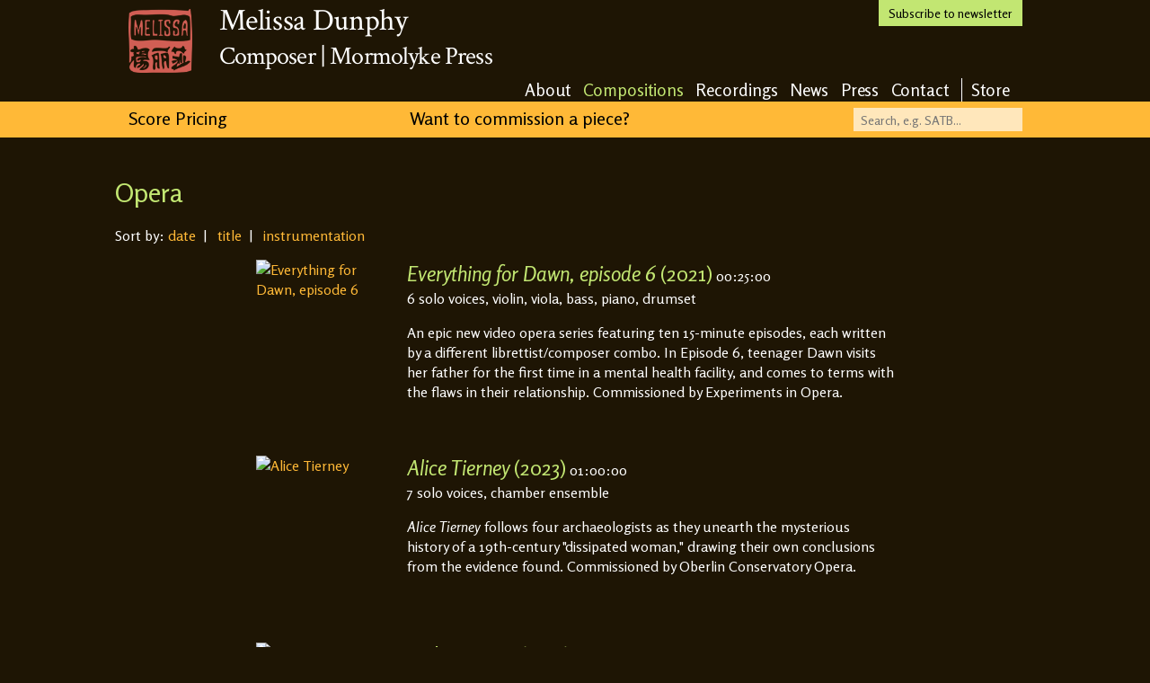

--- FILE ---
content_type: text/html; charset=UTF-8
request_url: https://www.melissadunphy.com/category/7/sort/voicing
body_size: 2540
content:
<!DOCTYPE html>
    <head>
        <meta http-equiv="Content-Type" content="text/html; charset=iso-8859-1">
        <meta http-equiv="X-UA-Compatible" content="IE=edge,chrome=1">
        <title>Melissa Dunphy - Composer, Mormolyke Press - Opera Music</title>
        <meta name="description" content="Melissa Dunphy is a composer of political and vocal art (classical) music based in Philadelphia. Her works include The Gonzales Cantata featured on the Rachel Maddow Show, Tesla's Pigeon, and the upcoming opera Ayn.">
        <meta name="viewport" content="width=1050">
        <meta property="og:description" content="Melissa Dunphy is a composer of political and vocal art (classical) music based in Philadelphia. Her works include The Gonzales Cantata featured on the Rachel Maddow Show, Tesla's Pigeon, and the upcoming opera Ayn." />
        <meta property="og:site_name" content="Melissa Dunphy - Philadelphia Composer" />
        <meta property="og:locale" content="en_US" />
        <meta property="og:image" content="https://melissadunphy.com/img/stamp.png" />
        <meta property="og:image:type" content="image/png" />
        <meta property="og:image:width" content="116" />
        <meta property="og:image:height" content="116" />
        
        <link rel="shortcut icon" href="favicon.ico?v=2" />
        <link href='https://fonts.googleapis.com/css?family=Crimson+Text' rel='stylesheet' type='text/css'>
        <link href='https://fonts.googleapis.com/css?family=Rosario:400,400italic,700italic,700' rel='stylesheet' type='text/css'>
        <link rel="stylesheet" href="/css/normalize.css">
        <link rel="stylesheet" href="/css/main.css">
        
                  <link rel="canonical" href="https://www.melissadunphy.com/category/7"/>
                <script src="/js/vendor/modernizr-2.6.2.min.js"></script>
        <script async src="https://www.googletagmanager.com/gtag/js?id=UA-763021-10"></script>
        <script>
            window.dataLayer = window.dataLayer || [];
            function gtag(){dataLayer.push(arguments);}
            gtag('js', new Date());
            gtag('config', 'UA-763021-10');
                    </script>
    </head>
    <body>
        <div id="header">
            <a href="https://www.melissadunphy.com/"><img src="/img/stamp.png" alt="Melissa Dunphy"/></a>
            <a id="subscribe" href="/contact">Subscribe to newsletter</a>
            <h1><a href="https://www.melissadunphy.com/">Melissa Dunphy</a></h1><br />
            <h2><a href="https://www.melissadunphy.com/">Composer | Mormolyke Press</a></h2>
            <ul id="primary_nav">
                <li><a href="/about">About</a></li>
                <li><a href="/" class="active">Compositions</a></li>
                <li><a href="/recordings">Recordings</a></li>
                <li><a href="http://blog.melissadunphy.com/">News</a></li>
                <li><a href="/press">Press</a></li>
                <li><a href="/contact">Contact</a></li>
                <li id="storeLink"><a href="https://melissadunphy.bandcamp.com/">Store</a></li>
            </ul>
        </div>
                <div id="callout">
            <div id="calloutContent">
                <a href="/pricing">Score Pricing</a>
                <form action="/" method="post" name="search"><input id="search" name="search" type="text" placeholder="Search, e.g. SATB..." /></form>
                <a id="commissionLink" href="/pricing">Want to commission a piece?</a>
            </div>
        </div>
        <div id="content" class="compList"><h3>Opera</h3><p>Sort by:  
                        <a href="/category/7">date</a> &nbsp;| &nbsp;
                        <a href="/category/7/sort/title">title</a> &nbsp;| &nbsp;
                        <a href="/category/7/sort/voicing">instrumentation</a>
                    <div>
                    <div class="art"><a href="/composition/130/everything-for-dawn-episode-6"><img src="https://live.staticflickr.com/65535/51738636274_b972829684_q.jpg" alt="Everything for Dawn, episode 6"></a></div>
                    <div class="text"><p><a href="/composition/130/everything-for-dawn-episode-6" class="title" ><em>Everything for Dawn, episode 6</em> (2021)</a> 00:25:00<br />6 solo voices, violin, viola, bass, piano, drumset</p><p>An epic new video opera series featuring ten 15-minute episodes, each written by a different librettist/composer combo. In Episode 6, teenager Dawn visits her father for the first time in a mental health facility, and comes to terms with the flaws in their relationship. Commissioned by Experiments in Opera.</p>
                    </div><br />
                    
                    <div>
                    <div class="art"><a href="/composition/105/alice-tierney"><img src="https://live.staticflickr.com/65535/52768048677_3050fd720c_q.jpg" alt="Alice Tierney"></a></div>
                    <div class="text"><p><a href="/composition/105/alice-tierney" class="title" ><em>Alice Tierney</em> (2023)</a> 01:00:00<br />7 solo voices, chamber ensemble</p><p><em>Alice Tierney</em> follows four archaeologists as they unearth the mysterious history of a 19th-century "dissipated woman," drawing their own conclusions from the evidence found. Commissioned by Oberlin Conservatory Opera.</p>
                    </div><br />
                    
                    <div>
                    <div class="art"><a href="/composition/34/tesla-s-pigeon"><img src="https://farm9.staticflickr.com/8100/8517484182_af52e6bd40_q.jpg" alt="Tesla's Pigeon"></a></div>
                    <div class="text"><p><a href="/composition/34/tesla-s-pigeon" class="title" ><em>Tesla's Pigeon</em> (2013)</a> 18:00<br />solo soprano, orchestra</p><p>A lyrical and challenging song cycle for soprano and piano about scientist and inventor Nikola Tesla and his relationship with a white dove in New York City. The work is sung from the perspective of the pigeon in the moments before her death.</p>
                    </div><br />
                    
                    <div>
                    <div class="art"><a href="/composition/19/tesla-s-pigeon"><img src="https://farm9.staticflickr.com/8100/8517484182_af52e6bd40_q.jpg" alt="Tesla's Pigeon"></a></div>
                    <div class="text"><p><a href="/composition/19/tesla-s-pigeon" class="title" ><em>Tesla's Pigeon</em> (2010)</a> 18:00<br />solo soprano, piano</p><p>A lyrical and challenging song cycle for soprano and piano about scientist and inventor Nikola Tesla and his relationship with a white dove in New York City. The work is sung from the perspective of the pigeon in the moments before her death.</p>
                    </div><br />
                    
                    <div>
                    <div class="art"><a href="/composition/110/the-gonzales-cantata"><img src="https://farm6.staticflickr.com/5338/9136682176_2e11d66b94_q.jpg" alt="The Gonzales Cantata"></a></div>
                    <div class="text"><p><a href="/composition/110/the-gonzales-cantata" class="title" ><em>The Gonzales Cantata</em> (2020)</a> 00:40:00<br />SSAT choir, soloists, organ</p><p>A cantata based on the Senate Judiciary Committee hearings of former Attorney-General Alberto Gonzales. Called "the coolest thing you will ever see on this show" by MSNBC's Rachel Maddow. More information at <a href="http://gonzalescantata.com/">the Gonzales Cantata website</a>. Commissioned by InSeries: Invision.</p>
                    </div><br />
                    
                    <div>
                    <div class="art"><a href="/composition/7/the-gonzales-cantata"><img src="https://farm6.staticflickr.com/5338/9136682176_2e11d66b94_q.jpg" alt="The Gonzales Cantata"></a></div>
                    <div class="text"><p><a href="/composition/7/the-gonzales-cantata" class="title" ><em>The Gonzales Cantata</em> (2010)</a> 40:00<br />SSAT choir, soloists, piano</p><p>A cantata based on the Senate Judiciary Committee hearings of former Attorney-General Alberto Gonzales. Called "the coolest thing you will ever see on this show" by MSNBC's Rachel Maddow. More information at <a href="http://gonzalescantata.com/">the Gonzales Cantata website</a>.</p>
                    </div><br />
                    
                    <div>
                    <div class="art"><a href="/composition/6/the-gonzales-cantata"><img src="https://farm6.staticflickr.com/5338/9136682176_2e11d66b94_q.jpg" alt="The Gonzales Cantata"></a></div>
                    <div class="text"><p><a href="/composition/6/the-gonzales-cantata" class="title" ><em>The Gonzales Cantata</em> (2009)</a> 40:00<br />SSAT choir, soloists, strings, harpsichord</p><p>A cantata based on the Senate Judiciary Committee hearings of former Attorney-General Alberto Gonzales. Called "the coolest thing you will ever see on this show" by MSNBC's Rachel Maddow. More information at <a href="http://gonzalescantata.com/">the Gonzales Cantata website</a>.</p>
                    </div><br />
                    </div>        <script async src="//ajax.googleapis.com/ajax/libs/jquery/1.9.1/jquery.min.js"></script>
        <script>window.jQuery || document.write('<script src="/js/vendor/jquery-1.9.1.min.js"><\/script>')</script>
        <script src="/js/plugins.js"></script>
        <script src="/js/main.js"></script>
        <script type="text/javascript">
        function scrollToAnchor(aid){
            var aTag = $(aid);
            $('html,body').animate({scrollTop: aTag.offset().top - 20},'slow');
            return false;
        }
		$(document).ready(function(){
           $('.infiniteCarousel').infiniteCarousel();
        });
        </script>        
    </body>
</html>


--- FILE ---
content_type: text/css
request_url: https://www.melissadunphy.com/css/main.css
body_size: 4338
content:
/*
 * HTML5 Boilerplate
 *
 * What follows is the result of much research on cross-browser styling.
 * Credit left inline and big thanks to Nicolas Gallagher, Jonathan Neal,
 * Kroc Camen, and the H5BP dev community and team.
 */

/* ==========================================================================
   Base styles: opinionated defaults
   ========================================================================== */

html,
button,
input,
select,
textarea {
    color: #222;
}

body {
    font-size: 1em;
    line-height: 1.4;
}

/*
 * Remove text-shadow in selection highlight: h5bp.com/i
 * These selection rule sets have to be separate.
 * Customize the background color to match your design.
 */

::-moz-selection {
    background: #b3d4fc;
    text-shadow: none;
}

::selection {
    background: #b3d4fc;
    text-shadow: none;
}

/*
 * A better looking default horizontal rule
 */

hr {
    display: block;
    height: 1px;
    border: 0;
    border-top: 1px solid #ccc;
    margin: 1em 0;
    padding: 0;
}

/*
 * Remove the gap between images and the bottom of their containers: h5bp.com/i/440
 */

img {
    vertical-align: middle;
}

/*
 * Remove default fieldset styles.
 */

fieldset {
    border: 0;
    margin: 0;
    padding: 0;
}

/*
 * Allow only vertical resizing of textareas.
 */

textarea {
    resize: vertical;
}

/* ==========================================================================
   Author's custom styles
   ========================================================================== */

body {
    background-color: #1e1504;
    font-family: 'Rosario';
    color: #ffffff;
    padding-bottom:15px;
}

a:link, a:visited, a:active {
    color:#ffb937; text-decoration:none;
}      
 
a:hover {
    color:#ffb937; text-decoration:underline; 
}    
 
#header{
    width: 995px;
    padding-left: 15px;
    padding-right: 15px;
    margin-top:0px;
    font-size: 20px;
    margin-left: auto;
    margin-right:auto;
    overflow:auto;
}

#storeLink{
    padding-left:0.5em;
    border-left: 1px solid white;
}

#header img{
    margin:10px 30px 10px 0px;
    float:left;
    width:71px;
}

    #header ul{
        margin:0;
        margin-top:7px;
        display:inline;
        float:right;
    }

        #header ul li{
            float:left;
            list-style:none;
            letter-spacing: -0.005em;
            font-size:0.95em;
        }


            #header ul li a:link, #header ul li a:visited, #header ul li a:active {
                color:#ffffff; text-decoration:none;
                margin-right: 0.7em;
            }
            #header ul li a:hover {
                color:#c2e672; text-decoration:none;
            } 
            
            #header ul li a.active{
                color:#c2e672;
            }
            
    #header h1{
        font-size:34px;
        letter-spacing:-0.01em;
        height:45px;
        margin-top:10px;
    }
    
    #header h2{
        font-size: 28px;
        line-height:35px;
        letter-spacing:-.03em;
    }
    
    #header h1, #header h2{
        display:inline-block;
        margin:0;
        font-weight:normal;
        font-family:'Crimson Text';
    }

#subscribe{
    padding:5px 0px 5px 0px;
    margin:0px;
	width: 160px;
	text-align: center;
	font-size: 14px;
    color:#000000; 
    text-decoration:none;
    background-color:#c2e672;
    display:block;
    float:right;
}

#callout{
    width:100%;
	background-color: #ffb937;
    height:40px;
}

#calloutContent{
    width:995px;
    margin-left:auto;
    margin-right:auto;
}

#calloutContent form{
    margin:0;
    padding:0;
    display:inline;
}

    #calloutContent a, #calloutContent a:link, #calloutContent a:visited, #calloutContent a:hover,#calloutContent a:active{
        display:inline-block;
        margin-top:5px;
        font-size: 20px;
        color:#000000; 
        text-decoration:none;
    }

#search{
    float:right;
    height:25px;
    width:180px;
    border:0;
    margin-top:7px;
    padding:1px 0px 0px 8px;
    font-size:14px;
    background-color:#ffe7bb;
    font-family:'Rosario';
    line-height:14px;
}

#commissionLink{
    margin-left:200px;
}

#content{
    width:1025px;
    margin-left: auto;
    margin-right: auto;
}

    #content h3{
        text-align:center;
        font-weight:normal;
        font-size:30px;
        color:#c2e672;
        padding:0px;
        margin:15px auto;
    }

    #content h4{
        color:#c2e672;
        line-height:24px;
        font-weight:normal;
        padding:0px;
        margin:0px;
        font-size: 20px;
    }
    
    #content span.compHeaders h4{
        color:#ffffff;
        margin-bottom:15px;
        text-align:center;
    }

div.brownContent{
    padding:15px;

}

div.brownContent h4 a{
    color:#c2e672;
}

div.brownContent h4.first{
    padding-top:25px !important;
}
    
div.blueContent{
    background-color:#0f3a44;
    padding:15px;
    overflow:auto;
}

    div.blueContent p{
    font-size:16px;
    }
    
    #content h3.lefty{
        text-align:left;
    }
    
    div.blueContent p.righty{
        text-align: right;
    }

    div.blueContent a, div.blueContent a:link, div.blueContent a:visited, div.blueContent a:active {
        color:#ffb937; text-decoration:none;
    }
    div.blueContent a:hover {
        color:#ffb937; text-decoration:underline; 
    } 

#content div.blueColumns div.leftColumn, div.blueColumns div.rightColumn{
    display: inline-block;
    margin:0px;
    padding:0px;
    border:0;
    width: 505px;
    
}

    #content div.leftColumn.double{
        width:100% !important;
    }
    #content div.blueColumns div.leftColumn{
        margin-right:15px;
        float:left;
    }

    #content div.blueColumns div.columnContent{
        background-color:#0f3a44;
        padding:15px;
    }

    #content div.blueColumns div.callout, div.linerNotes div.callout{
        background-color:#c2e672;
        padding:15px;
        color:#000000;
        margin: 30px;
    }

        #content div.blueColumns div.callout h5, #content div.linerNotes div.callout h5{
            text-align:center;
            padding:0px;
            margin:0px;
            font-size:15px;
            font-weight:normal;
        }
        
        #content div.linerNotes ul{
            list-style:none;
            padding-left:20px;
        }
        #content div.linerNotes ul li{
            padding-bottom:10px;
        }
        
        #content div.blueColumns div.callout h4{
            color:#0f3a44;
            font-size:30px;
        }

        #content div.blueColumns div.callout a, div.linerNotes div.callout a  {
            color:#0f3a44; text-decoration:none;
        }


        div.linerNotes div.callout{
            margin-top:0px;
        }

div.compositionInfo{
    overflow:auto;
}

    div.compositionInfo div.youTube{
        margin:15px 0 15px 0;
    }

    div.compositionInfo div.media{
        display: inline-block;
        width: 500px;
        float:left;
    }

    div.compositionInfo div.linerNotes{
        display: inline-block;
        width: 480px;
        padding-left:15px;
    }
    
div.infiniteCarousel p {
    margin:0px;
}

#bannerImage{
    height:400px;
    background-image: url("../img/banner1.jpg");
    background-position: center;

    background-repeat: no-repeat;
    background-color: rgb(0, 0, 0);
}
#bannerImage.comp{
    background-image: url("../img/banner3.jpg");
}

#bannerImage div{
    width:1025px;
    margin: 0 auto 0 auto;
    padding-top: 20px;
}

#bannerImage div ul{
    margin:0;
    padding:20px;
    width:200px;
    background-image: url("../img/transblack.png");
    list-style:none;
    font-size:17px;
}

#bannerImage li.split{
    margin-top:20px;
}

#bannerImage a{
    color:#ffffff;
}

#bannerImage a:hover{
    text-decoration:none;
    color:#ffb937;
}

/*
background-image: url("https://twimg0-a.akamaihd.net/profile_background_images/887203381/55647f2ff6f008bb7f9746ac7c5446ea.jpeg")
background-position: center 40px;
background-attachment: fixed;
background-repeat: repeat;
background-color: rgb(0, 0, 0);
*/
/* ==========================================================================
   Helper classes
   ========================================================================== */

/*
 * Image replacement
 */

.ir {
    background-color: transparent;
    border: 0;
    overflow: hidden;
    /* IE 6/7 fallback */
    *text-indent: -9999px;
}

.ir:before {
    content: "";
    display: block;
    width: 0;
    height: 150%;
}

/*
 * Hide from both screenreaders and browsers: h5bp.com/u
 */

.hidden {
    display: none !important;
    visibility: hidden;
}

/*
 * Hide only visually, but have it available for screenreaders: h5bp.com/v
 */

.visuallyhidden {
    border: 0;
    clip: rect(0 0 0 0);
    height: 1px;
    margin: -1px;
    overflow: hidden;
    padding: 0;
    position: absolute;
    width: 1px;
}

/*
 * Extends the .visuallyhidden class to allow the element to be focusable
 * when navigated to via the keyboard: h5bp.com/p
 */

.visuallyhidden.focusable:active,
.visuallyhidden.focusable:focus {
    clip: auto;
    height: auto;
    margin: 0;
    overflow: visible;
    position: static;
    width: auto;
}

/*
 * Hide visually and from screenreaders, but maintain layout
 */

.invisible {
    visibility: hidden;
}

/*
 * Clearfix: contain floats
 *
 * For modern browsers
 * 1. The space content is one way to avoid an Opera bug when the
 *    `contenteditable` attribute is included anywhere else in the document.
 *    Otherwise it causes space to appear at the top and bottom of elements
 *    that receive the `clearfix` class.
 * 2. The use of `table` rather than `block` is only necessary if using
 *    `:before` to contain the top-margins of child elements.
 */

.clearfix:before,
.clearfix:after {
    content: " "; /* 1 */
    display: table; /* 2 */
}

.clearfix:after {
    clear: both;
}

/*
 * For IE 6/7 only
 * Include this rule to trigger hasLayout and contain floats.
 */

.clearfix {
    *zoom: 1;
}

/* ==========================================================================
   EXAMPLE Media Queries for Responsive Design.
   These examples override the primary ('mobile first') styles.
   Modify as content requires.
   ========================================================================== */

@media only screen and (min-width: 35em) {
    /* Style adjustments for viewports that meet the condition */
}

@media print,
       (-o-min-device-pixel-ratio: 5/4),
       (-webkit-min-device-pixel-ratio: 1.25),
       (min-resolution: 120dpi) {
    /* Style adjustments for high resolution devices */
}

/* ==========================================================================
   Print styles.
   Inlined to avoid required HTTP connection: h5bp.com/r
   ========================================================================== */
p.pressquote{
    margin-left:20px;
    font-style:italic;
    color:#fff0d4;
}
@media print {
    * {
        background: transparent !important;
        color: #000 !important; /* Black prints faster: h5bp.com/s */
        box-shadow: none !important;
        text-shadow: none !important;
    }

    a,
    a:visited {
        text-decoration: underline;
    }

    a[href]:after {
        content: " (" attr(href) ")";
    }

    abbr[title]:after {
        content: " (" attr(title) ")";
    }

    /*
     * Don't show links for images, or javascript/internal links
     */

    .ir a:after,
    a[href^="javascript:"]:after,
    a[href^="#"]:after {
        content: "";
    }

    pre,
    blockquote {
        border: 1px solid #999;
        page-break-inside: avoid;
    }

    thead {
        display: table-header-group; /* h5bp.com/t */
    }

    tr,
    img {
        page-break-inside: avoid;
    }

    img {
        max-width: 100% !important;
    }

    @page {
        margin: 0.5cm;
    }

    p,
    h2,
    h3 {
        orphans: 3;
        widows: 3;
    }

    h2,
    h3 {
        page-break-after: avoid;
    }
}

/*
Someone else's CSS
*/


.infiniteCarousel {
  width: 880px;
  height: 260px;
  position: relative;
  margin-top:40px;
  margin-left: auto;
  margin-right:auto;
  font-size:14px;
}

.infiniteCarousel .wrapper {
  width: 800px; /* .infiniteCarousel width - (.wrapper margin-left + .wrapper margin-right) */
  height: 260px;
  overflow: auto;
  min-height: 10em;
  margin: 0 40px 50px;
  position: absolute;
  top: 0;
  
}
.infiniteCarousel a{
font-style:italic;
}

.infiniteCarousel .wrapper ul {
  width: 9999px;
  list-style-image:none;
  list-style-position:outside;
  list-style-type:none;
  margin:0;
  padding:0;
  position: absolute;
  top: 0;
}

.infiniteCarousel ul li {
  display:block;
  float:left;
  margin:0 25px 0 25px;
  height: 225px;
  width: 150px;
}

.infiniteCarousel li:hover{
    opacity:0.8;
}
.infiniteCarousel ul li a img {
  display:block;
}

.infiniteCarousel .arrow {
  display: block;
  height: 47px;
  width: 27px;
  background: url("../img/rightArrow.png") no-repeat 0 0;
  text-indent: -99999px;
  position: absolute;
  top: 75px;
  cursor: pointer;
}

.infiniteCarousel .forward {
  background-position: 0 0;
  right: 0;
}

.infiniteCarousel .back {
  -webkit-transform: rotate(180deg);
  transform: rotate(180deg);
  left: 0;
}
.infiniteCarousel .arrow:hover{
background: url("../img/rightArrowOver.png") no-repeat 0 0;
}


h4.seeAlso{
    margin:24px 0 !important; 
}

html{
    height:100%;    
    background-color:#1e1504;
}

p.related{
    overflow:auto;
    margin-left: 30px;
    margin-right: 30px;
}

p.related-last{
padding-bottom:20px;
}

p.related img{
    width:75px;
    height:75px;
    margin-right:20px;
    vertical-align:top;
    float:left;
    padding-top:4px;
}
#content h4.headline{
    line-height:24px;
}

p.articleListItem{
    margin-bottom:4px;
    border-top:5px solid #1e1504;
    padding-top:15px;
}
p.listFirst{
    border:0;
    padding-top:0;
    margin-top:0;
    padding-left:15px;
}
p.articleDate{
    margin-bottom:35px;
}

div.tabActive,div.tabInactive{
    /*padding:10px 10px 2px 10px;*/
    margin-right:5px;
    float:left;
    height:40px;
    width:100px;
    font-size:14px;
}

#otherTab{
    width:65px;
}

div.tabActive p,div.tabInactive p{
    margin: 10px 15px 0px 15px;
    color:#ffb937;
    cursor:pointer;
}

div.tabActive{
    background-color:#0f3a44;
}
div.tabInactive{
    background-color:#0e272e;
}

div.articleList h4 a{
    display:block;
}
div.articleList p, div.articleList h4 a{
    padding-left:25px;
    padding-right:25px;
}

div.centered{
    text-align:center;
}

img.headshot{
float:right;
margin:10px;
}

div.rightColumn div ol li{
    margin-bottom:25px;
}

div.rightColumn div ol li{
    font-size:25px;
    line-height:20px;
}

div.rightColumn div ol  li span{
   font-size:16px; 
}

#film_tv_radio_tab{
    width:120px;
}

#music_tab{ 
    width:65px;
}

#modeling_tab{
    width:85px;
}

div#content.compList{
    padding-top:25px;
}

div#content.compList h3{
    text-align:left;
}

div#content.compList div {
    width:710px;
    margin:0 auto 20px auto;
    min-height:150px;   
}

div#content.compList div div.art{
    width:150px;
    margin-right: 18px;
    float:left;
}
div#content.compList div div.text a.title{
    color:#c2e672;
    font-size:23px;
}

div#content div.blueContent div.art{
    width:150px;
    margin-right: 18px;
    margin-top: 10px;
    float:left;
}

p.video{
    margin-bottom: 50px;
}

#chimpy{
    text-align:center;
    padding-top:15px;
}

#chimpy input{
    width:325px;
    background-color:#a8b8bc;
    margin-bottom:15px;
    border:1px;
    font-family:'Rosario';
    padding:5px;
}

#chimpy  button{
    background-color:#c2e672;
    border: 1px;
    font-family:'Rosario';
    padding:5px 13px;
    margin-left:241px;
}

#header h1 a, #header h2 a{
    color:#FFFFFF;
    text-decoration:none;
}

.albumCoverDL{
    float:right;
    padding-left:20px;
    padding-bottom:95px;
    width:33%;
}

.download_score {
    background-color: #c2e672 !important;
    padding: 15px !important;
    color: #000000 !important;
    margin: 30px !important;
    width:33% !important;
    text-align: center;
    font-size: 15px !important;
}

.download_score a{
    color: #0f3a44 !important;
}

.download_score a:hover{
    text-decoration:none !important;
}

--- FILE ---
content_type: text/javascript
request_url: https://www.melissadunphy.com/js/plugins.js
body_size: 973
content:
// Avoid `console` errors in browsers that lack a console.
(function() {
    var method;
    var noop = function () {};
    var methods = [
        'assert', 'clear', 'count', 'debug', 'dir', 'dirxml', 'error',
        'exception', 'group', 'groupCollapsed', 'groupEnd', 'info', 'log',
        'markTimeline', 'profile', 'profileEnd', 'table', 'time', 'timeEnd',
        'timeStamp', 'trace', 'warn'
    ];
    var length = methods.length;
    var console = (window.console = window.console || {});

    while (length--) {
        method = methods[length];

        // Only stub undefined methods.
        if (!console[method]) {
            console[method] = noop;
        }
    }
}());

// Place any jQuery/helper plugins in here.

$.fn.infiniteCarousel = function () {

    function repeat(str, num) {
        return new Array( num + 1 ).join( str );
    }
  
    return this.each(function () {
        var $wrapper = $('> div', this).css('overflow', 'hidden'),
            $slider = $wrapper.find('> ul'),
            $items = $slider.find('> li'),
            $single = $items.filter(':first'),
            
            singleWidth = $single.outerWidth() + 50, 
            visible = Math.ceil($wrapper.innerWidth() / singleWidth), // note: doesn't include padding or border
          
            currentPage = 1,
            pages = Math.ceil($items.length / visible);            
            
        // 1. Pad so that 'visible' number will always be seen, otherwise create empty items
        if (($items.length % visible) != 0) {
            $slider.append(repeat('<li class="empty" />', visible - ($items.length % visible)));
            $items = $slider.find('> li');
        }

        // 2. Top and tail the list with 'visible' number of items, top has the last section, and tail has the first
        $items.filter(':first').before($items.slice(- visible).clone().addClass('cloned'));
        $items.filter(':last').after($items.slice(0, visible).clone().addClass('cloned'));
        $items = $slider.find('> li'); // reselect
        
        // 3. Set the left position to the first 'real' item
        $wrapper.scrollLeft(singleWidth * visible);
        
        // 4. paging function
        function gotoPage(page) {
            var dir = page < currentPage ? -1 : 1,
                n = Math.abs(currentPage - page),
                left = singleWidth * dir * visible * n;
            
            $wrapper.filter(':not(:animated)').animate({
                scrollLeft : '+=' + left
            }, 500, function () {
                if (page == 0) {
                    $wrapper.scrollLeft(singleWidth * visible * pages);
                    page = pages;
                } else if (page > pages) {
                    $wrapper.scrollLeft(singleWidth * visible);
                    // reset back to start position
                    page = 1;
                } 

                currentPage = page;
            });                
            
            return false;
        }
        
        $wrapper.after('<a class="arrow back"> </a><a class="arrow forward"> </a>');
        
        // 5. Bind to the forward and back buttons
        $('a.back', this).click(function () {
            return gotoPage(currentPage - 1);                
        });
        
        $('a.forward', this).click(function () {
            return gotoPage(currentPage + 1);
        });
        
        // create a public interface to move to a specific page
        $(this).bind('goto', function (event, page) {
            gotoPage(page);
        });
    });  
};